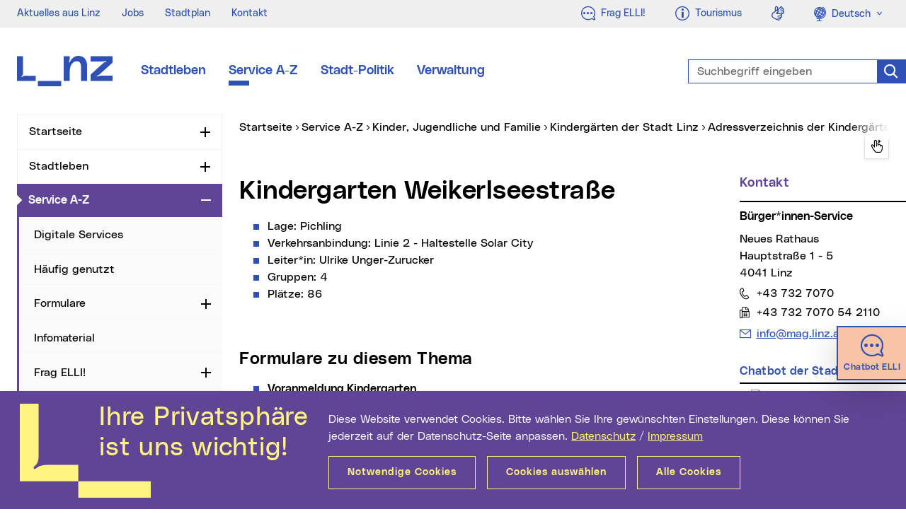

--- FILE ---
content_type: text/html; charset=UTF-8
request_url: https://www.linz.at/serviceguide/viewchapter.php?chapter_id=122528
body_size: 17709
content:
<!DOCTYPE html>
<html class="no-js" lang="de">
<head prefix="og: http://ogp.me/ns#">
    <meta charset="utf-8" />
    <meta http-equiv="x-ua-compatible" content="IE=edge" />
    <meta name="pageid" value="98239" />
    <meta name="viewport" content="width=device-width, initial-scale=1.0, minimum-scale=1.0" />
    <meta name="robots" content="index,follow,noodp" />
    <meta name="author" content="Stadt Linz" />    
    <meta name="keywords" content="BürgerInnen-Service,Service A-Z,Stadt Linz,Service,Kindergarten Weikerlseestraße" />
    <meta name="description" content="Bürger*innen-Service Stadt Linz - Service A-Z - Kindergarten Weikerlseestraße" />
    <meta name="category" content="Service" />
    <meta name="rating" content="0" />
    <meta property="og:locale" content="de_AT" />
    <meta property="og:title" content="Kindergarten Weikerlseestraße" />
    <meta property="og:type" content="website" />
    <meta property="og:url" content="https://www.linz.at/serviceguide/viewchapter.php?chapter_id=122528" />
        <meta property="og:description" content="Bürger*innen-Service Stadt Linz - Service A-Z - Kindergarten Weikerlseestraße" />
    <meta property="og:site_name" content="Stadt Linz" />
    <meta name="twitter:card" content="summary" />
    <meta name="twitter:site" content="@StadtLinz" />
    <meta name="twitter:title" content="Kindergarten Weikerlseestraße" />
    <meta name="twitter:description" content="Bürger*innen-Service Stadt Linz - Service A-Z - Kindergarten Weikerlseestraße" />
        <title>Kindergarten Weikerlseestraße | Stadt Linz</title>
    <link rel="stylesheet" href="/css/compile.min_2022.css?v20240917" type="text/css" />
        
</head>
<body>
    <div class="mainframe mx-auto">
        <div id="skip" class="container skip d-print-none">
            <div class="row">
                <div class="col">
                    <ul class="list-inline mb-0 position-absolute">
                        <li>
                            <a class="btn btn-skip text-white text-nowrap mt-2 shadow position-absolute" href="#leftnav">Zur Navigation</a>
                        </li>
                        <li>
                            <a class="btn btn-skip text-white text-nowrap mt-2 shadow position-absolute" href="#maincon-content">Zum Inhalt</a>
                        </li>
                        <li>
                            <a class="btn btn-skip text-white text-nowrap mt-2 shadow position-absolute" href="#searchText" rel="search">Zur Suche</a>
                        </li>
                    </ul>
                </div>
            </div>
        </div>
        <section class="topsection position-relative">
            <aside id="topbar" class="topbar bg-info d-print-none">
    <div class="pl-4 pr-2 pr-xl-0 h-100">
        <div class="row justify-content-between mr-0">
            <div class="col-auto d-flex align-items-center">
                                <ul class="topbar__menu list-inline font-weight-slim font-sm mb-0 d-none d-lg-inline-flex">
                    <li>    <a href="/aktuelles.php" class="text-secondary">Aktuelles aus Linz</a>
</li>
<li>    <a href="/verwaltung/jobs.php" class="text-secondary">Jobs</a>
</li>
<li>    <a href="/stadtentwicklung/stadtplan.php" class="text-secondary">Stadtplan</a>
</li>
<li>    <a href="/kontakt.php" class="text-secondary">Kontakt</a>
</li>
                </ul>
                            </div>
            <div class="col-auto d-flex text-right">
                <div class="topbar__btn  d-inline-block">
                    <a class="btn text-secondary font-weight-neutral letter-spacing-normal" href="https://ki.linz.at/?mtm_campaign=chatbot&mtm_source=metanavigation&mtm_medium=website&mtm_content=icon-link">
                        <span class="fli fl-chat font-lg align-middle" aria-hidden="true"></span>
                        <span class="float-right ml-2 d-none d-lg-block">
                            Frag ELLI!
                        </span>
                    </a>
                </div>
                <span class="topbar__btn __phone d-inline-block d-lg-none">
                    <a class="btn text-secondary font-weight-neutral letter-spacing-normal" href="tel:00437327070">
                        <span class="fli fl-phone font-lg align-middle" aria-hidden="true" title="Telefon"></span>
                        <span class="sr-only">Telefon</span>
                    </a>
                </span>
                <span class="topbar__btn __mail d-inline-block d-lg-none">
                    <a class="btn text-secondary font-weight-neutral letter-spacing-normal" href="mailto:info@mag.linz.at">
                        <span class="fli fl-envelope font-lg align-middle" aria-hidden="true" title="E-Mail"></span>
                        <span class="sr-only">E-Mail</span>
                    </a>
                </span>
                <div class="topbar__btn d-inline-block">
                    <a class="btn text-secondary font-weight-neutral letter-spacing-normal" href="https://www.linztourismus.at/" target="_blank" title="Externe Webseite (neues Fenster): Linz Tourismus">
                        <span class="fli fl-info font-lg align-middle" aria-hidden="true"></span>
                        <span class="float-right ml-2 d-none d-lg-block">
                            Tourismus
                        </span>
                    </a>
                </div>
                <span class="topbar__btn d-none d-md-inline-block">
                    <a class="btn text-secondary font-weight-neutral letter-spacing-normal" href="https://www.linz.at/gebaerdensprache.php?mtm_campaign=header_neu&mtm_source=header&mtm_medium=website&mtm_content=icon">
                        <span class="fli fl-american-sign-language-interpreting font-lg align-middle" aria-hidden="true" title="Geb&auml;rdensprache"></span>
                        <span class="sr-only">Geb&auml;rdensprache</span>
                    </a>
                </span>
                                <div class="topbar__btn d-none d-sm-inline-block">
                    <span class="sr-only">Sprachauswahl</span>
                    <div class="dropdown">
                        <a class="btn text-secondary font-weight-neutral letter-spacing-normal dropdown-toggle" href="#" role="button" id="languageswitch1" data-toggle="dropdown" aria-haspopup="true" aria-expanded="false">
                            <span class="fli fl-globus font-lg align-middle" aria-hidden="true"></span>
                            <span class="ml-1">Deutsch</span>
                        </a>
                        <div class="dropdown-menu dropdown-menu-left text-primary font-sm border-0 mt-0 py-0 w-100" aria-labelledby="languageswitch1">
                            <a class="dropdown-item bg-info p-2" href="/english/8.php">
                                <span class="fli fl-globus font-lg align-middle opacity-0" aria-hidden="true"></span>
                                <span class="ml-1 ml-lg-3">English</span>
                            </a>
                        </div>
                    </div>
                </div>
                            </div>
        </div>
    </div>
</aside>
            <header id="header" class="header bg-white py-4 py-lg-5 py-xl-6 js-header" data-target=".topsection">
                <div class="container">
                    <div class="header__con row justify-content-between justify-content-lg-start align-items-center">
                                                <div class="col-auto col-md-2 col-lg-auto">
                            <a href="/index.php" class="d-flex d-print-none">
                                <svg class="header__logo" fill="#2F51B6" width="135px" height="43px" viewBox="0 0 135 43" version="1.1" aria-labelledby="logoTitle" role="img" xmlns="http://www.w3.org/2000/svg" xmlns:xlink="http://www.w3.org/1999/xlink" xml:space="preserve">
                                    <title id="logoTitle">Startseite</title>
                                    <path d="M62.6,35.6V43h-33v-7.4H62.6z M86.5,0c-4.1,0-7.3,2.2-9.4,4.8c-1.1,1.4-1.9,2.7-2.4,3.8c-0.2,0.4-0.5,0.8-1,0.6
                                        c-0.5-0.2-0.3-0.7-0.2-1.1c0.6-1.3,1.1-3,1.1-4.7c0-0.2,0-0.5,0-0.8V0.5h-8.5v35h8.5V21.3c0-8.1,4.5-13.6,9.5-13.6
                                        c4.5,0,6.5,2.2,6.5,10.1v17.8h8.5V14.9C99.2,4.9,94.2,0,86.5,0z M14,28.1c-1.2,0-2.1,0-2.9,0.1c-1.7,0.2-2.6,0.7-3.6,1.4
                                        c-0.3,0.3-0.8,0.5-1.1,0.2c-0.3-0.4,0-0.8,0.3-1.1c1.1-1,1.5-1.6,1.8-3.4c0-0.4,0.1-0.8,0.1-1.4V0.5H0v27.6v3.3v4.2h26.6v-7.4H14z
                                            M113.9,29c-0.4,0.1-0.9,0.3-1.1-0.2c-0.2-0.5,0.3-0.8,0.7-0.9c1.3-0.5,2.9-1.3,4.1-2.5L135,9.6v-9h-31V8h16.9c1.7,0,3-0.5,4.2-0.9
                                        c0.4-0.1,0.9-0.3,1.1,0.2c0.2,0.5-0.3,0.8-0.7,0.9c-1.3,0.5-2.9,1.3-4.1,2.5L104,26.5v9h31v-7.4h-16.9
                                        C116.4,28.1,115.1,28.6,113.9,29z"/>
                                </svg>
                            </a>                            
                        </div>
                        <div class="col-auto col-lg-6 col-xl-7">
                            <nav id="mainnav" class="mainnav d-none d-md-flex d-print-none">
                                                                <ul class="mainnav__list d-flex list-unstyled mb-0">
                                    <li><a class="mainnav__link font-md d-block position-absolute-after mx-2 mx-xl-3" title="Stadtleben" href="/leben/index.php">Stadtleben</a></li>
<li><a class="mainnav__link font-md d-block position-absolute-after mx-2 mx-xl-3 active" title="Service A-Z" href="/serviceguide/viewchapter.php">Service A-Z</a></li>
<li><a class="mainnav__link font-md d-block position-absolute-after mx-2 mx-xl-3" title="Stadt-Politik" href="/politik/index.php">Stadt-Politik</a></li>
<li><a class="mainnav__link font-md d-block position-absolute-after mx-2 mx-xl-3" title="Verwaltung" href="/verwaltung/index.php">Verwaltung</a></li>
                                </ul>
                                                            </nav>
                        </div>
                                                <div class="col-auto d-lg-none">
                            <div class="header__m d-print-none">
                                <div class="header__msearch float-left">
                                    <a class="header__msearchlink color-black d-block nounderline js-header-msearch" href="#">
                                        <span class="header__msearchicon fli fl-search" aria-hidden="true"></span>
                                        <span class="sr-only">Suche</span>
                                    </a>
                                </div>
                                <div class="mobilenav float-left ml-4">
                                    <a class="mobilenav__link text-purple d-block nounderline js-header-mnav" href="#" data-parent=".mainframe">
                                        <span class="mobilenav__icon"></span>
                                        <span class="sr-only">Navigation</span>
                                    </a>
                                </div>
                            </div>
                        </div>
                        <div class="col-12 col-lg-4 col-xl-3 position-lg-absolute right-0 pr-lg-0">
                            <form id="header__search" class="header__search mt-4 mt-lg-0 d-print-none typeahead__container" action="/suche/index.php" method="get">
                                <div class="typeahead__field">
                                    <div class="typeahead__query form-feedback">
                                        <label class="sr-only" for="searchText">Suchbegriff eingeben</label>
                                        <input id="searchText" class="form-control header__searchinput header__searchinput-blue h-100 js-typeahead" type="search" name="q" placeholder="Suchbegriff eingeben" autocomplete="off" data-suggest="/suche/suche.php" />
                                        <button class="form-control-icon search-icon-blue cursor-pointer nounderline border-0" type="submit" value="Suchen">
                                            <span class="fli fl-search font-lg" aria-hidden="true"></span>
                                            <span class="sr-only">Suche</span>
                                        </button>
                                    </div>
                                </div>
                            </form>
                        </div>
                    </div>
                </div>
            </header>
        </section>
        

        <div id="content" class="content overflow-hidden ">
            <div class="container">
                <div class="row d-print-block">
                    <div class="col-12 col-lg-3 leftcon d-print-none">
                        <nav id="leftnav" class="leftnav lineheight-small overflow-hidden mb-5 js-leftnav" data-storage="webnav-CF19B77BD1144A82B234605C1AE17046-de" data-url="/websitenavigation.json">
                                                        <ul id="leftnav__con" class="nav overflow-hidden">
                                <li id="lnav-c0b6fcae-3600-4879-89ad-f2482e6b11ba" class="nav-li">
<div class="nav-item">
<a class="nav-link" href="/index.php">Startseite</a>
<button type="button" class="nav-toggle" id="leftnavButton-0" data-toggle="collapse" data-target="#leftnavUl-1" aria-expanded="false" aria-controls="leftnavButton-0">
<span class="icon-plusminus">
<span class="sr-only js-leftnav-toggletxt" data-toggle="Zuklappen">Aufklappen</span>
</span>
</button>
</div>
</li>
<li id="lnav-fff66077-9438-4bb1-8d38-7c2298a8d020" class="nav-li">
<div class="nav-item">
<a class="nav-link" href="/leben/index.php">Stadtleben</a>
<button type="button" class="nav-toggle" id="leftnavButton-1" data-toggle="collapse" data-target="#leftnavUl-2" aria-expanded="false" aria-controls="leftnavButton-1">
<span class="icon-plusminus">
<span class="sr-only js-leftnav-toggletxt" data-toggle="Zuklappen">Aufklappen</span>
</span>
</button>
</div>
</li>
<li id="lnav-c7eec8b2-d43b-49f2-970e-7a97203d18e4" class="nav-li active">
<div class="nav-item active">
<a class="nav-link active current" href="/serviceguide/viewchapter.php">Service A-Z <span class="sr-only">(aktueller Menüpunkt)</span>
</a>
<button type="button" class="nav-toggle" id="leftnavButton-2" data-toggle="collapse" data-target="#leftnavUl-3" aria-expanded="true" aria-controls="leftnavButton-2">
<span class="icon-plusminus">
<span class="sr-only js-leftnav-toggletxt" data-toggle="Aufklappen">Zuklappen</span>
</span>
</button>
</div>
<ul class="nav collapse show" id="leftnavUl-3" aria-labelledby="leftnavButton-2">
<li id="lnav-0a5fe8bb-0069-424a-ba06-a4b8c58413ba" class="nav-li">
<div class="nav-item">
<a class="nav-link" href="https://www.linz.at/serviceguide/viewchapter.php?chapter_id=123374" target="_blank">Digitale Services</a>
</div>
</li>
<li id="lnav-a3547183-a6f1-4dd8-940e-3c4e90a201c4" class="nav-li">
<div class="nav-item">
<a class="nav-link" href="/service/haeufiggenutzt.php">H&auml;ufig genutzt</a>
</div>
</li>
<li id="lnav-4f04d9e2-5f6a-45b5-85c0-2a443f931027" class="nav-li">
<div class="nav-item">
<a class="nav-link" href="/Serviceguide/viewForms.php">Formulare</a>
<button type="button" class="nav-toggle" id="leftnavButton-5" data-toggle="collapse" data-target="#leftnavUl-6" aria-expanded="false" aria-controls="leftnavButton-5">
<span class="icon-plusminus">
<span class="sr-only js-leftnav-toggletxt" data-toggle="Zuklappen">Aufklappen</span>
</span>
</button>
</div>
</li>
<li id="lnav-412040db-fb6b-481f-b5c4-2b5508c1cec6" class="nav-li">
<div class="nav-item">
<a class="nav-link" href="/serviceguide/viewbrochures.php">Infomaterial</a>
</div>
</li>
<li id="lnav-7b5226a4-c815-44b9-b784-35d6840bf2e6" class="nav-li">
<div class="nav-item">
<a class="nav-link" href="https://ki.linz.at/?mtm_campaign=chatbot&mtm_source=navigation-service&mtm_medium=website&mtm_content=navigation" target="_blank">Frag ELLI!</a>
<button type="button" class="nav-toggle" id="leftnavButton-7" data-toggle="collapse" data-target="#leftnavUl-8" aria-expanded="false" aria-controls="leftnavButton-7">
<span class="icon-plusminus">
<span class="sr-only js-leftnav-toggletxt" data-toggle="Zuklappen">Aufklappen</span>
</span>
</button>
</div>
</li>
<li id="lnav-fa3ac165-9475-4eed-890d-2309321515d7" class="nav-li">
<div class="nav-item">
<a class="nav-link" href="/service/schauauflinz.php">Schau auf Linz</a>
<button type="button" class="nav-toggle" id="leftnavButton-8" data-toggle="collapse" data-target="#leftnavUl-9" aria-expanded="false" aria-controls="leftnavButton-8">
<span class="icon-plusminus">
<span class="sr-only js-leftnav-toggletxt" data-toggle="Zuklappen">Aufklappen</span>
</span>
</button>
</div>
</li>
<li id="lnav-7a0a8cfb-3efb-4ee9-9166-2364f0e8c48f" class="nav-li">
<div class="nav-item">
<a class="nav-link" href="/service/448.php">Service Center</a>
<button type="button" class="nav-toggle" id="leftnavButton-9" data-toggle="collapse" data-target="#leftnavUl-10" aria-expanded="false" aria-controls="leftnavButton-9">
<span class="icon-plusminus">
<span class="sr-only js-leftnav-toggletxt" data-toggle="Zuklappen">Aufklappen</span>
</span>
</button>
</div>
</li>
<li id="lnav-10409bbd-c0d2-408d-9c9d-efc26580bea6" class="nav-li">
<div class="nav-item">
<a class="nav-link" href="/verwaltung/oeffnungszeiten.php">&Ouml;ffnungszeiten aller Gesch&auml;ftsbereiche</a>
</div>
</li>
<li id="lnav-1ac117be-c984-4b1d-a65f-bf6537514a25" class="nav-li">
<div class="nav-item">
<a class="nav-link" href="/service/113543.php">Terminvereinbarung</a>
</div>
</li>
</ul>
</li>
<li id="lnav-2bd8714c-6b61-4ad0-9176-ae6463dccd0a" class="nav-li">
<div class="nav-item">
<a class="nav-link" href="/politik/index.php">Stadt-Politik</a>
<button type="button" class="nav-toggle" id="leftnavButton-13" data-toggle="collapse" data-target="#leftnavUl-14" aria-expanded="false" aria-controls="leftnavButton-13">
<span class="icon-plusminus">
<span class="sr-only js-leftnav-toggletxt" data-toggle="Zuklappen">Aufklappen</span>
</span>
</button>
</div>
</li>
<li id="lnav-829007cd-4dbd-4afc-ad80-3cae421dda3d" class="nav-li">
<div class="nav-item">
<a class="nav-link" href="/verwaltung/index.php">Verwaltung</a>
<button type="button" class="nav-toggle" id="leftnavButton-14" data-toggle="collapse" data-target="#leftnavUl-15" aria-expanded="false" aria-controls="leftnavButton-14">
<span class="icon-plusminus">
<span class="sr-only js-leftnav-toggletxt" data-toggle="Zuklappen">Aufklappen</span>
</span>
</button>
</div>
</li>
                            </ul>
                                                        <div class="leftnav-subcon d-md-none">
    <div class="row justify-content-between">
        <div class="col">
                        <div class="topbar__btn align-top d-inline-block d-sm-none">
                <span class="sr-only">Sprachauswahl</span>
                <div class="dropup h-100">
                    <a class="btn btn-link font-weight-neutral dropdown-toggle h-100" href="#" role="button" id="languageswitchTop" data-toggle="dropdown" aria-haspopup="true" aria-expanded="false">
                        Deutsch
                    </a>
                    <div class="dropdown-menu dropdown-menu-right text-primary font-sm" aria-labelledby="languageswitchTop">
                        <a class="dropdown-item" href="/english/8.php">English</a>
                    </div>
                </div>
            </div>
                        <span class="topbar__icon ml-2 d-inline-block">
                <a class="nounderline" href="https://www.linz.at/gebaerdensprache.php?mtm_campaign=header_neu&mtm_source=header&mtm_medium=website&mtm_content=icon">
                    <span class="fli fl-american-sign-language-interpreting font-lg" aria-hidden="true" title="Geb&auml;rdensprache"></span>
                    <span class="sr-only">Geb&auml;rdensprache</span>
                </a>
            </span>
        </div>
    </div>
</div>

                        </nav>
                    </div>
                    <main id="maincon" class="col-12 col-lg-9 col-print-12 mb-5 maincon js-maincon">
                                                <nav id="breadnav" class="breadnav pb-1 pb-lg-2">
                            <div class="breadnav__con overflow-hidden mb-2 position-relative">
                                <span class="sr-only">Sie sind hier:</span>
                                <ul class="breadnav__lst list-inline js-breadcrumb" data-parent=".breadnav__con" itemscope itemtype="http://schema.org/BreadcrumbList">
                                    <li class="position-relative position-absolute-before" itemprop="itemListElement" itemscope itemtype="http://schema.org/ListItem">
                                        <a href="/index.php" itemprop="item">
                                            <span itemprop="name">Startseite</span>
                                            <meta itemprop="position" content="1" />
                                        </a>
                                    </li>
                                    <li class="position-relative position-absolute-before ml-2" itemprop="itemListElement" itemscope itemtype="http://schema.org/ListItem">
<a class="" href="/serviceguide/viewchapter.php" itemprop="item">
<span itemprop="name">Service A-Z</span>
<meta itemprop="position" content="2" />
</a>
</li>
<li class="position-relative position-absolute-before ml-2" itemprop="itemListElement" itemscope itemtype="http://schema.org/ListItem">
<a class="" href="/serviceguide/viewchapter.php?chapter_id=121380" itemprop="item">
<span itemprop="name">Kinder, Jugendliche und Familie</span>
<meta itemprop="position" content="3" />
</a>
</li>
<li class="position-relative position-absolute-before ml-2" itemprop="itemListElement" itemscope itemtype="http://schema.org/ListItem">
<a class="" href="/serviceguide/viewchapter.php?chapter_id=121710" itemprop="item">
<span itemprop="name">Kindergärten der Stadt Linz</span>
<meta itemprop="position" content="4" />
</a>
</li>
<li class="position-relative position-absolute-before ml-2" itemprop="itemListElement" itemscope itemtype="http://schema.org/ListItem">
<a class="" href="/serviceguide/viewchapter.php?chapter_id=122062" itemprop="item">
<span itemprop="name">Adressverzeichnis der Kindergärten</span>
<meta itemprop="position" content="5" />
</a>
</li>
<li class="position-relative position-absolute-before ml-2" itemprop="itemListElement" itemscope itemtype="http://schema.org/ListItem">
<a class="current" href="/serviceguide/viewchapter.php?chapter_id=122528" itemprop="item">
<span itemprop="name">Kindergarten Weikerlseestraße</span>
<span class="sr-only">(aktueller Menüpunkt)</span><meta itemprop="position" content="6" />
</a>
</li>
                                </ul>
                            </div>
                        </nav>                        
                                                <div id="maincon-content" class="row d-print-block ki-crawl">
<div class="col-12 col-md-9 col-print-12">
<section><div class="content-txt content-hspace ki-crawl"><h1>Kindergarten Weikerlseestraße</h1><ul>
<li>Lage: Pichling</li>
<li>Verkehrsanbindung: Linie 2 - Haltestelle Solar City</li>
<li>Leiter*in: Ulrike Unger-Zurucker</li>
<li>Gruppen: 4</li>
<li>Pl&auml;tze: 86</li>
</ul>
<p>&nbsp;</p>	<h2><a name="formulare" style="text-decoration:none;">Formulare zu diesem Thema</a></h2>

	<ul>
	
		
			<li>
			
				<strong>Voranmeldung Kindergarten</strong>
			
				
					<ul class="linkliste">

						
							<li>
								<a class="link_government" target="_blank" title="Link auf Online-Formular (neues Fenster)" href="/serviceguide/form.php?id=8753">
									Online-Formular (Deutsch) 
									<span class="text_ausblenden"> (neues Fenster)</span>
								</a>
							</li>

						
							<li>
								<a class="link_government" target="_blank" title="Link auf Online-Formular (neues Fenster)" href="/serviceguide/form.php?id=9909">
									Online-Formular (Englisch) 
									<span class="text_ausblenden"> (neues Fenster)</span>
								</a>
							</li>

						
					</ul>

				
			</li>
			
							
	</ul>
</div><div class="ki-nocrawl">

<link rel="stylesheet" href="./css/ol.ol.v4.5.6.css" type="text/css" />
<link rel="stylesheet" href="./css/ol.layerswitcher.v3.0.0.css" />
<script src="./js/ol.ol.v4.6.5.js"></script>
<script src="./js/ol.layerswitcher.v3.0.0.js"></script>


<script src="https://cdnjs.cloudflare.com/ajax/libs/proj4js/2.5.0/proj4.js"></script>


<h2><a name="kontakte"><span class="sr-only">Kontakte</span></a></h2>

<div class="basemap row mb-4 js-map mt-6">
    <div class="col-12">
                
        <a class="sr-only" href="#headingOne">Karte &uuml;berspringen</a>
        <div id="map" class="map"></div>
        <div id="popup" class="ol-popup">
            <a href="#" id="popup-closer" class="ol-popup-closer" title="Schlie&szlig;en"></a>
            <div id="popup-content"></div>
        </div>
    </div>

    <div class="accordion col-12 text-right">
        <button class="accordion__btn btn btn-link position-relative" id="headingOne" data-toggle="collapse" data-target="#collapseOne" aria-expanded="true" aria-controls="collapseOne">
            <span class="accordion__hdl lineheight-small">
                <span class="collapsed-hidden">Details ausblenden</span>
                <span class="collapsed-visible">Details einblenden</span>
            </span>
            <span class="accordion__arrow icon-plusminus position-absolute" aria-hidden="true"></span>
        </button>
    </div>
    <div class="col-12 collapse show" id="collapseOne" aria-labelledby="headingOne">
        <ul class="row list-unstyled">
		

		


		
		<!-- OEFFNUNGSZEITEN WEIHNACHTEN VORSICHT noch alter STYLE -->
				<!-- ENDE OEFFNUNGSZEITEN WEIHNACHTEN -->  
		
		
			
			
			<li id="institution-1" class="col-12 col-xl-6 js-map-item" data-lat="" data-lon="" data-name="Kindergarten Weikerlseestraße" data-address="Weikerlseestraße 37<br />4030 Linz">
				<div id="mapid-0" class="teaser__con h-100 mb-4">
					<div class="teaser__content teaser__content--serv h-100 border-top border-primary pt-3 position-relative">
						<span class="teaser__hdl h3 lineheight-small mb-2 d-block">
							Kindergarten Weikerlseestraße						</span>
						<div class="teaser__txt content-txt">
							<p>
								<span class="d-table">
									
																			<span class="d-table-row">
											<span class="fli fl-map-marker d-table-cell pr-2" aria-hidden="true"></span>
											<span class="font-weight-light d-table-cell"> Weikerlseestraße 37, 4030 Linz</span>
										</span>
																				
											
											 
											
																			<span class="d-table-row">
											<span class="fli fl-phone d-table-cell pr-2" aria-hidden="true"></span> 
											<span class="font-weight-light d-table-cell"> +43 732 320782</span>
										</span>
																	
								
																		
								</span>
									
																	<span class="d-block">
										<a class="link-mail text-break" href="mailto:kindergarten.weikerlseestrasse@mag.linz.at">
											<span class="sr-only">E-Mail Adresse:</span>
											kindergarten.weikerlseestrasse@mag.linz.at										</a>
									</span>
															</p>
							
							
							<div class="link-lst">
								                    
																	<a id="institution_openfeature_link-1" href="" class="link_lokal text-break d-inline-block">
										Auf der Karte anzeigen                    
									</a>
																	<!--<a class="link_extern text-break d-inline-block" href="https://www.google.com/maps/dir/?api=1&destination=48.259236849763,14.363401667022" target="_blank" title="Link zu Google Maps (neues Fenster)">
										Route anzeigen                    
									</a>-->
								<strong class="d-block mt-3 mb-2">Route anzeigen</strong>
								<ul class="list-unstyled list-inline">
									<li>
										<a class="fli fl-gehen font-xl mr-3 ml-2 nounderline" href="https://www.google.com/maps/dir/?api=1&destination=48.259236849763,14.363401667022&travelmode=walking" target="_blank" title="Route anzeigen für Fußgänger (neues Fenster)">
											<span class="sr-only">Route anzeigen für Fußgänger</span>
										</a>
									</li>
									<li>
										<a class="fli fl-fahrrad font-xl mr-4 nounderline" href="https://www.google.com/maps/dir/?api=1&destination=48.259236849763,14.363401667022&travelmode=bicycling" target="_blank" title="Route anzeigen für Radfahrer (neues Fenster)">
											<span class="sr-only">Route anzeigen für Radfahrer</span>
										</a>
									</li>
									<li>
										<a class="fli fl-bus font-xl mr-4 nounderline" href="https://www.google.com/maps/dir/?api=1&destination=48.259236849763,14.363401667022&travelmode=transit" target="_blank" title="Route anzeigen für öffentliche Verkehrsmittel (neues Fenster)">
											<span class="sr-only">Route anzeigen für öffentliche Verkehrsmittel</span>
										</a>
									</li>
									<li>
										<a class="fli fl-auto font-xl nounderline" href="https://www.google.com/maps/dir/?api=1&destination=48.259236849763,14.363401667022&travelmode=driving" target="_blank" title="Route anzeigen für motorisierten Individualverkehr (neues Fenster)">
											<span class="sr-only">Route anzeigen für motorisierten Individualverkehr</span>
										</a>
									</li>
								</ul>
															</div>
							
														
							
															<br>
								 Montag bis Freitag 6.30 bis 17 Uhr								<br />
														
						</div>
					</div>
				</div>
			</li><!--.col:end-->


						<script>
			
			//Projektion definieren, mit welcher die Koordinaten in der Datenbank gespeichert wurden
			proj4.defs("EPSG:31255","+proj=tmerc +lat_0=0 +lon_0=13.33333333333333 +k=1 +x_0=0      +y_0=-5000000 +ellps=bessel +towgs84=577.326,90.129,463.919,5.137,1.474,5.297,2.4232 +units=m +no_defs");
			
			//Variabeln aus der Datenbank JS-Variablen für Konvertierung zuweisen
			var lon = 76542;
			var lat = 347285;
			
			//Projektionskonvertierung in WGS84 mit Hilfe von proj4.js
			var coord = proj4("EPSG:31255").inverse([lon,lat]);
			
			//Befüllen der Koordinaten 
			var institution = document.getElementById("institution-1");
			institution.dataset["lat"] = coord[1]; 
			institution.dataset["lon"] = coord[0]; 
			
			//Open Feature Link setzen
			var inst_link = document.getElementById("institution_openfeature_link-1");
			inst_link.href="javascript:openFeature(" + 0 + "," + coord[0]  + "," + coord[1] + ");";
			
			</script>
			
				
		
		<!-- CORONAVIRUS INFO DEAKTVIERT SEIT APRIL 2023 -->
		<!--<li class="col-12 col-xl-6">
				<div id="mapid-0" class="teaser__con h-100 mb-4">
					<div class="teaser__content teaser__content--serv h-100 border-top border-primary pt-3 position-relative" style="border-top: 5px solid #2f51b6 !important;">
						<span class="teaser__hdl h3 lineheight-small mb-2 d-block">
							Informationen zum Coronavirus
						</span>
						<div class="teaser__txt content-txt">
							<!-- p>Als Maßnahmen zur Eindämmung des Coronavirus werden die städtischen Services eingeschränkt. Der <strong>KundInnenverkehr ist derzeit nur mit Terminvereinbarung, telefonisch oder digital möglich</strong>. Die Informationen im Service A-Z beziehen sich auf den Normalbetrieb, es gibt eine zentrale Übersicht der Erreichbarkeiten.</p -->
							<!--<div class="link-lst">
								<a href="/coronavirus.php#erreichbarkeiten">Mehr dazu</a>
							</div>															
						</div>
					</div>
				</div>
		</li>-->
		<!-- CORONA VIRUS INFO ENDE -->
		
		<!-- SICHERHEITSKONTROLLEN NEUES RATHAUS -->
				<!-- ENDE SICHERHEITSKONTROLLEN NEUES RATHAUS -->
		

        </ul>
    </div>
</div>


<script type="text/javascript">
    //var capabilitiesUrl = 'https://www.basemap.at/wmts/1.0.0/WMTSCapabilities.xml';
	var capabilitiesUrl = 'https://mapsneu.wien.gv.at/basemapneu/1.0.0/WMTSCapabilities.xml';

    // HiDPI support: * Use 'bmaphidpi' layer (pixel ratio 2) for device pixel ratio > 1 * Use 'geolandbasemap' layer (pixel ratio 1) for device pixel ratio == 1
    var hiDPI = ol.has.DEVICE_PIXEL_RATIO > 1;
	var layer = hiDPI ? 'bmaphidpi' : 'geolandbasemap';
    // var layer = hiDPI ? 'bmaphidpi' : 'bmapgelaende';
	var tilePixelRatio = hiDPI ? 2 : 1;
    var map;    

    // Stuff for Icon/Marker
    var iconFeatures = [];
    var iconFeature;
    var mapItems = document.getElementsByClassName("js-map-item");
    for (var mapIndex = 0; mapIndex < mapItems.length; mapIndex++) {
        iconFeature = new ol.Feature({
            geometry: new ol.geom.Point(ol.proj.fromLonLat([parseFloat(mapItems[mapIndex].getAttribute("data-lon")), parseFloat(mapItems[mapIndex].getAttribute("data-lat"))])),
            
						name: '<div class="content-txt font-sm lineheight-small"><p><strong>' + mapItems[mapIndex].getAttribute("data-name") + '</strong>'+'<br />' + mapItems[mapIndex].getAttribute("data-address") + '</p><div class="link-lst"><a class="link_lokal" href="#mapid-' + mapIndex + '" onclick="scrollToElement(this);">Kontakt<span class="sr-only">: ' + mapItems[mapIndex].getAttribute("data-name") + '</span></a></div></div>'
			        });
        iconFeatures.push(iconFeature);
    }

    var iconStyle = new ol.style.Style({
        image: new ol.style.Icon(/** @type {olx.style.IconOptions} */({
            anchor: [0.5, 46],
            anchorXUnits: 'fraction',
            anchorYUnits: 'pixels',
            src: '/header_vb/mapPin.png'
        }))
    });

    var vectorSource = new ol.source.Vector({
        features: iconFeatures //add an array of features
    });
    var vectorLayer = new ol.layer.Vector({
        source: vectorSource,
        style: iconStyle
    });

    // Popup stuff - Elements that make up the popup.
    var container = document.getElementById('popup');
    var content = document.getElementById('popup-content');
    var closer = document.getElementById('popup-closer');
    // Create an overlay to anchor the popup to the map.
    var overlay = new ol.Overlay({
        element: container,
        autoPan: true,
        autoPanAnimation: {
            duration: 250
        },
        offset: [0, -45]
    });
    // Add a click handler to hide the popup.
    closer.onclick = function () {
        overlay.setPosition(undefined);
        closer.blur();
        return false;
    };

    var defaultsBasemap = {
        layer: layer,
        style: 'normal',
        matrixSet: 'google3857',
        tilePixelRatio: tilePixelRatio
    }
    var templatejpeg = "{Layer}/{Style}/{TileMatrixSet}/{TileMatrix}/{TileRow}/{TileCol}.jpeg";
    var defaultsOrthofoto = {
        urls: [
            "//mapsneu.wien.gv.at/basemap/" + templatejpeg
        ],
        layer: 'bmaporthofoto30cm',
        style: 'normal',
        matrixSet: 'google3857',
        tilePixelRatio: tilePixelRatio
    }
    var defaultOrthostreet = {
        layer: 'bmapoverlay',
        matrixSet: 'google3857',
        tilePixelRatio: tilePixelRatio
    }

    // basemap init
    fetch(capabilitiesUrl).then(function (response) {
        return response.text();
    }).then(function (text) {
        var result = new ol.format.WMTSCapabilities().read(text);
        var optionsBasemap = ol.source.WMTS.optionsFromCapabilities(result, defaultsBasemap);
        optionsBasemap.attributions = [
            new ol.Attribution({
                html: 'Datenquelle: <a href="https://www.basemap.at" target="_blank">basemap.at</a>'
            })
        ]
        var optionsOrthofoto = ol.source.WMTS.optionsFromCapabilities(result, defaultsOrthofoto);
        var optionsOrthostreet = ol.source.WMTS.optionsFromCapabilities(result, defaultOrthostreet);
        optionsOrthofoto.attributions = [
            new ol.Attribution({
                html: 'Datenquelle: <a href="https://www.basemap.at" target="_blank">basemap.at</a> (Orthofoto)'
            })
        ]

        // Create basemap layer
        var basemapLayer = new ol.layer.Tile({
            source: new ol.source.WMTS(optionsBasemap)
        });
        // Create orthofoto layer
        var baseorthoLayer = new ol.layer.Tile({
            source: new ol.source.WMTS(optionsOrthofoto)
        });
        var basestreetLayer = new ol.layer.Tile({
            source: new ol.source.WMTS(optionsOrthostreet)
        });
        // Create linz border layer
        var linzborderSource = new ol.source.Vector({
            projection: 'EPSG:3857',
            url: '/scripts/stadtgrenze.json',
            format: new ol.format.GeoJSON()
        });
        var linzborderLayer = new ol.layer.Vector({
            source: linzborderSource
        });  
        
        // Map init
        var layerSwitcher = new ol.control.LayerSwitcher({
            tipLabel: 'Auswahl Kartenmaterial'
        });
  
        map = new ol.Map({
            target: 'map',
            layers: [
                new ol.layer.Group({
                    title: 'Orthofoto',
                    combine: true,
                    type: 'base',
                    layers: [linzborderLayer, baseorthoLayer, basestreetLayer]
                }),
                new ol.layer.Group({
                    title: 'Stadtplan',
                    combine: true,
                    type: 'base',
                    layers: [basemapLayer, linzborderLayer]
                }),
                new ol.layer.Group({
                    title: 'Marker',
                    combine: true,                    
                    layers: [vectorLayer]
                })
            ],
            controls: ol.control.defaults({
                attributionOptions: {
                    collapsible: false
                }
            }).extend([layerSwitcher]),
            overlays: [overlay],
            view: new ol.View({
                center: ol.proj.fromLonLat([14.286928, 48.306083]),
                zoom: 16,
                minZoom: 11,
                maxZoom: 19
            })
        });

        map.getView().fit(vectorSource.getExtent(), { size: getSize(), minZoom: 11, maxZoom: 19 });
        map.getView().setZoom(map.getView().getZoom() - 1);

        // show popup on click
        map.on('click', function (evt) {
            var feature = map.forEachFeatureAtPixel(evt.pixel,
                function (feature) {
                    return feature;
                });
            if (feature) {
                var coordinates = feature.getGeometry().getCoordinates();

                content.innerHTML = feature.get('name');
                overlay.setPosition(coordinates);
            }
        });
    });

    function openFeature(indexval, lonval, latval) {
        var coordinates = iconFeatures[indexval].getGeometry().getCoordinates();

        content.innerHTML = iconFeatures[indexval].get('name');
        overlay.setPosition(coordinates);
        map.getView().setCenter(ol.proj.fromLonLat([lonval, latval]));
        scrollToPosition('#map');
    }
</script>

</div>
<div>		
		</div>
		</section>
		</div>
		
		<aside class="col-12 col-md-3 ki-nocrawl">
            <h2 class="sr-only">Weitere Informationen</h2>
            <div class="sidebox mb-5">
				<div id="id-96343" class="sidebox__head mb-2 pb-3 position-relative position-absolute-before">
					<h3 class="sidebox__hdl font-md mb-0 text-purple">
						Kontakt
					</h3>
				</div>
				<div class="sidebox__content">
					<div class="sidebox__txt content-txt">
						<p>
							<strong>B&uuml;rger*innen-Service</strong>
						</p>
						<p>
							Neues Rathaus<br />
							Hauptstraße 1 - 5<br>
							4041 Linz
						</p>
						<p class="lineheight-small">
							<a class="link-phone" href="tel:00437327070">
								<span class="sr-only">Telefon:</span>+43 732 7070
							</a>
						</p>
						<p class="lineheight-small">
							<span class="link-fax">
								<span class="sr-only">Fax:</span>+43 732 7070 54 2110
							</span>
						</p>
						<ul class="link-lst">
							<li>
								<a class="link-mail" href="mailto:info@mag.linz.at">
									<span class="sr-only">E-Mail Adresse:</span>info@mag.linz.at
								</a>
							</li>            
						</ul>
					</div>
				</div>
			</div><!--.sidebox:end-->


<div id="id-chatbot" class="sidebox mb-5">
    <div class="sidebox__head mb-2 pb-2 position-relative position-absolute-before">
        <h3 class="sidebox__hdl font-base mb-0 text-secondary">
            Chatbot der Stadt Linz
        </h3>
    </div>
    <div class="sidebox__content">
        <p><a href="https://ki.linz.at/" title="Frag ELLI, den Chatbot der Stadt Linz!"><img alt="ELLI sagt: Ich wei&szlig; &uuml;ber viele Themen Bescheid - Frag ELLI!" height="280" src="https://ki.linz.at/elli-serviceguide.svg" width="232" style="margin-left:1em;"/></a></p>
        
    </div>
</div><!--.sidebox:end-->

<div class="sidebox mb-5">
				<div id="id-96343" class="sidebox__head mb-2 pb-3 position-relative position-absolute-before">
					<h3 class="sidebox__hdl font-md mb-0 text-purple">
						Jetzt "Mein Postkorb" aktivieren!
					</h3>
				</div>
				<div class="sidebox__content">
					<div class="sidebox__txt content-txt">
						<p>
							Mit der ID Austria und der Aktivierung von “Mein Postkorb” erhalten Sie behördliche Schreiben (sogar RSa und RSb) elektronisch. Spart Zeit, Kosten und den Weg zur Post!
						</p>
						<ul class="link-lst">
							<li>
								<a class="link-intern" href="/serviceguide/viewchapter.php?chapter_id=123375">
									Mein Postkorb
								</a>
							</li>            
						</ul>
					</div>
				</div>
			</div><!--.sidebox:end-->


		</aside>		
		

                        </div>
                    </main>
                </div>
            </div>
        </div><!-- #content:end -->

        <!--[if lte IE 9]>
        <div id="browser-hint" class="browser-hint bg-yellow w-100 padding-top-medium padding-bottom-medium pos-fix d-print-none">
            <div class="container-fluid">
                <div class="row">
                    <div class="col-xs-12 col-middle display-tablecell float-none">
                        <div class="content-txt color-black">
                            Sie verwenden einen veralteten Browser mit Sicherheitsschwachstellen und k&#246;nnen nicht alle Funktionen dieser Webseite nutzen. <a href="https://www.browser-update.org/update.html" target="_blank">Hier</a> erfahren Sie, wie einfach Sie Ihren Browser aktualisieren k&#246;nnen.
                        </div>
                    </div>
                </div>
            </div>
        </div>
        <![endif]-->

        <div class="widget d-print-none js-widget" data-delay="15000" data-cookie="slNlWidget-idaustria" data-expire-close="1" data-expire-signin="30">
    <a href="#" class="widget-container hide-active position-fixed bg-orange text-center nounderline p-2 border border-secondary border-right-0 shadow-lg trans-all-medium d-block js-widget-open">
                <div class="d-block mb-1">
            <span class="widget-icon fli fl-chat font-sm text-secondary d-inline-block align-middle js-widget-icon" aria-hidden="true" style="font-size:2rem;"></span>
        </div>
        <h3 class="font-xs font-weight-bold lineheight-base text-secondary d-none d-md-block mb-0">Chatbot ELLI</h3>
    </a>
    <div class="widget-container show-active position-fixed bg-orange border border-secondary border-right-0 shadow-lg trans-all-medium">
        <div class="p-3">
            <div class="widget-close d-block position-absolute">
                <a href="#" class="widget-circle bg-secondary w-100 h-100 text-center nounderline p-1 rounded-circle d-table mx-auto js-widget-close">
                    <span class="sr-only">Close</span>
                    <span class="widget-close-x font-weight-bold color-white d-table-cell">&times;</span>
                </a>
            </div>
            <div class="font-md font-weight-bold text-secondary lineheight-small mb-3">ELLI, der Chatbot der Stadt!</div>
            
            <div class="content-txt _color-white font-weight-light font-sm">
                <img class="img-fluid float-left mr-2" width="70" src="/images/elli_70px.png" alt="" />
                <p>ELLI ist digital, hilfsbereit und immer zur Stelle, wenn Antworten auf Fragen ben&ouml;tigt werden.</p>
<!-- Test -->
            </div>
            
            <a href="https://ki.linz.at/?mtm_campaign=chatbot&mtm_source=widget&mtm_medium=website&mtm_content=widget" class="btn btn-secondary js-widget-close">Mehr Infos</a>
            
        </div>
    </div>
</div>

<footer id="footer" class="footer d-print-none js-footer">
    <h2 class="sr-only">Wichtige Links</h2>
        <div class="bg-info d-none d-sm-block pt-6 py-5">
        <div class="container">
                        <div class="row">
                <div class="col footer__sitemap">
                    <h3 class="font-md mb-4">Linz kompakt</h3>
                                        <ul class="col-lst list-unstyled font-sm lineheight-small mb-0">
                        <li>    <a href="https://jobs.linz.at/Jobs" title="Externe Website (neues Fenster): Stellenausschreibungen" target="_blank">Stellenausschreibungen</a>
</li>
<li>    <a href="/politik/96838.php">Linz in Zahlen</a>
</li>
<li>    <a href="/politik/6232.php">Gemeinderat</a>
</li>
<li>    <a href="/politik/6228.php">Stadtsenat</a>
</li>
<li>    <a href="/politik/6224.php">B&uuml;rgermeister</a>
</li>
                    </ul>
                </div>
                <div class="col footer__sitemap">
                    <h3 class="font-md mb-4">Wissenswertes</h3>
                    <ul class="col-lst list-unstyled font-sm lineheight-small mb-0">
                        <li>    <a href="/verwaltung/oeffnungszeiten.php">&Ouml;ffnungszeiten Magistrat</a>
</li>
<li>    <a href="/medienservice/7256.php">Amtsblatt</a>
</li>
<li>    <a href="/Amtstafel/index.php">Amtstafel</a>
</li>
<li>    <a href="/medienservice/linz-zum-mitnehmen.php">Linz zum Mitnehmen</a>
</li>
<li>    <a href="https://innovationshauptplatz.linz.at/" title="Externe Website (neues Fenster): Innovations-Hauptplatz Linz" target="_blank">Innovations-Hauptplatz Linz</a>
</li>
<li>    <a href="/stadtentwicklung/dashboard.php">City-Dashboard Linz</a>
</li>
                    </ul>
                </div>
                <div class="col footer__sitemap">
                    <h3 class="font-md mb-4">B&uuml;rger*innen-Service</h3>
                    <ul class="col-lst list-unstyled font-sm lineheight-small mb-0">
                        <li>    <a href="/serviceguide/viewchapter.php">Service A–Z</a>
</li>
<li>    <a href="https://www.linz.at/serviceguide/viewchapter.php?chapter_id=123374">Digitale Services</a>
</li>
<li>    <a href="/Serviceguide/viewForms.php">Formulare</a>
</li>
<li>    <a href="https://www.linz.at/serviceguide/viewchapter.php?chapter_id=123246">Reisepass &amp; Personalausweis</a>
</li>
<li>    <a href="/serviceguide/viewchapter.php?chapter_id=121790">Meldeservice</a>
</li>
<li>    <a href="/notfall.php">Notfall-Nummern</a>
</li>
                    </ul>
                                        
                </div>
            </div><!-- .row:end -->
        </div><!-- .container:end -->
    </div><!-- .footer-sitemap:end -->
            <div class="footer__misc bg-pink py-3 py-sm-6">
        <div class="container">
            <div class="row align-items-start py-2">
                <div class="col-12 col-md-6 col-lg-4 mb-6 mb-lg-0">
                    
                                        <div class="font-md mb-3 mb-md-5">
                        <a href="/socialmedia.php" class="nounderline">Social Media</a>
                    </div>
                                        <div class="d-flex">
                        <ul class="d-grid grid-gap-4 grid-template-5 justify-items-center list-unstyled mb-0">
                                                        <li>    <a class="d-inline-flex nounderline" href="https://www.instagram.com/stadtlinz/" target="_blank" title="Link auf Instagram (neues Fenster)">
        <span class="footer__icon--lg fli fl-instagram" aria-hidden="true" title="Instagram"></span>
        <span class="sr-only">Instagram</span>
    </a>
</li>
<li>    <a class="d-inline-flex nounderline" href="https://www.tiktok.com/@stadtlinz" target="_blank" title="Link auf TikTok (neues Fenster)">
        <span class="footer__icon--lg fli fl-tiktok" aria-hidden="true" title="TikTok"></span>
        <span class="sr-only">TikTok</span>
    </a>
</li>
<li>    <a class="d-inline-flex nounderline" href="https://www.facebook.com/stadtlinz" target="_blank" title="Link auf Facebook (neues Fenster)">
        <span class="footer__icon--lg fli fl-fb" aria-hidden="true" title="Facebook"></span>
        <span class="sr-only">Facebook</span>
    </a>
</li>
<li>    <a class="d-inline-flex nounderline" href="https://www.youtube.com/user/StadtLinz" target="_blank" title="Link auf YouTube (neues Fenster)">
        <span class="footer__icon--lg fli fl-youtube" aria-hidden="true" title="YouTube"></span>
        <span class="sr-only">YouTube</span>
    </a>
</li>
<li>    <a class="d-inline-flex nounderline" href="https://www.linkedin.com/company/city-of-linz/" target="_blank" title="Link auf LinkedIn (neues Fenster)">
        <span class="footer__icon--lg fli fl-linkedin" aria-hidden="true" title="LinkedIn"></span>
        <span class="sr-only">LinkedIn</span>
    </a>
</li>
                                                    </ul>
                    </div>
                </div><!-- .col:end -->
                <div class="col-12 col-md-6 col-lg-4 mb-6 mb-lg-0">
                    
                                        <div class="font-md mb-3 mb-md-5">
                        <a href="/webangebote.php" class="nounderline">Digitales Linz</a>
                    </div>
                                        <ul class="d-flex flex-column list-unstyled mb-0">
                        <li class="mb-4">
                            
                                                        <a class="d-inline-flex flex-row align-items-center nounderline" href="https://www.linztermine.at" target="_blank"><!--Linz-Termine-->
                                <span class="footer__icon--lg fli fl-kalender3" aria-hidden="true" title="Linz-Termine"></span>
                                <span class="font-md pl-3">Linz-Termine</span>
                            </a>                        </li><!-- .col:end -->
                        <li class="mb-4">
                            
                                                        <a class="d-inline-flex flex-row align-items-center nounderline" href="https://ki.linz.at/?mtm_campaign=chatbot&mtm_source=footer&mtm_medium=website&mtm_content=icon-link"><!--Frag ELLI!-->
                                <span class="footer__icon--lg fli fl-chat" aria-hidden="true" title="Frag ELLI!"></span>
                                <span class="font-md pl-3">Frag ELLI!</span>
                            </a>                        </li><!-- .col:end -->
                        <li class="">
                            
                                                        <a class="d-inline-flex flex-row align-items-center nounderline" href="/service/schauauflinz.php" target="_blank"><!--Schau auf Linz-->
                                <span class="footer__icon--lg fli  fl-schauauflinz" aria-hidden="true" title="Schau auf Linz"></span>
                                <span class="font-md pl-3">Schau auf Linz</span>
                            </a>                        </li><!-- .col:end -->
                    </ul><!-- .row:end -->
                </div><!-- .col:end -->
                <div class="col-12 col-lg-4">
                    <div class="font-md mb-3 mb-lg-5">
                        <a href="/db/newsletter.php" class="nounderline">Newsletter-Anmeldung</a>
                    </div>
                    <form class="mb-3 pb-1" action="/db/newsletter.php" method="post">
                        <div class="form-row">
                            <div class="col-12 col-xl-8 mb-3">
                                <div class="form-group form-feedback mb-0">
                                    <label class="sr-only" for="newsletter-registration-email">E-Mail-Adresse eingeben</label>
                                    <input class="form-control font-sm border-0" id="newsletter-registration-email" name="newsletter-registration-email" type="email" placeholder="E-Mail-Adresse eingeben" />
                                    <span class="form-control-icon fli fl-envelope font-lg color-grey-979797" aria-hidden="true"></span>
                                </div>
                                <input type="hidden" name="tmstmp" id="tmstmp" value="1769906491" />                                    
                            </div>
                            <div class="col-auto">
                                <button class="col btn btn-secondary" type="submit">Anmelden</button>
                            </div>
                        </div>
                    </form>
                </div><!-- .col:end -->
                
            </div><!-- .row:end -->
        </div><!-- .container:end -->
    </div><!-- .footer-misc:end -->
        <div class="footer__legal  bg-info py-1">
        <div class="container">
            <div class="row">
                <div class="col">
                                                            <ul class="list-inline text-center font-weight-slim font-sm lineheight-small mb-0">
                        <li>    <a href="/kontakt.php">Kontakt</a>
</li>
<li>    <a href="/7615.php">Hilfe</a>
</li>
<li>    <a href="/373.php">Sitemap</a>
</li>
<li>    <a href="/barrierefreiheit.php">Barrierefreiheit</a>
</li>
<li>    <a href="/privacy.php">Datenschutz</a>
</li>
<li>    <a href="/impressum.php">Impressum</a>
</li>
                    </ul>
                                    </div><!-- .col:end -->
            </div><!-- .row:end -->
        </div><!-- .container:end -->
    </div><!-- .footer-legal:end -->
</footer><!-- .footer:end -->

<script type="text/template" data-template="leftnavLoader">
    <ul id="${targetid}" class="lds-ring nav collapse" aria-labelledby="${buttonid}">
        <li><div class="nav-item"><span></span><span></span><span></span><span></span></div></li>
    </ul>
</script>
<script type="text/template" data-template="leftnavLi">
    <li id="${id}" class="nav-li">
        <div class="nav-item"><a class="nav-link" href="${url}">${headline}</a></div>
    </li>
</script>
<script type="text/template" data-template="leftnavLiBtn">
    <li id="lnav-${id}" class="nav-li">
        <div class="nav-item">
            <a class="nav-link" href="${url}">${headline}</a>
            <button type="button" class="nav-toggle" id="leftnavButton-${id}" data-toggle="collapse" data-target="#leftnavUl-${id}" aria-expanded="false" aria-controls="leftnavButton-${id}">
                <span class="icon-plusminus"><span class="sr-only js-leftnav-toggletxt" data-toggle="Zuklappen">Aufklappen</span></span>
            </button>
        </div>
    </li>
</script>
<script type="text/template" data-template="tableIncrease">
    <a class="table-toggle bg-white font-lg text-center border border-light rounded-linz nounderline shadow-sm d-block position-relative js-table-toggle" href="#" data-type="increase" title="Tabelle vergrößern">
        <span class="fli fl-search-plus"></span>
    </a>
</script>
<script type="text/template" data-template="tableDecrease">
    <a class="table-toggle bg-white font-lg text-center border border-light rounded-linz nounderline shadow-sm d-block position-relative js-table-toggle" href="#" data-type="decrease" title="Tabelle verkleinern">
        <span class="fli fl-search-minus"></span>
    </a>
</script>
<script type="text/template" data-template="tableScrollRight">
    <a class="table-toggle bg-white font-lg text-center border border-light rounded-linz nounderline shadow-sm d-block position-relative js-table-toggle" href="#" data-type="scrollright" title="Tabelle nach rechts scrollen">
        <span class="fli fl-one-finger-swipe-right"></span>
    </a>
</script>
<script type="text/template" data-template="tableScrollLeft">
    <a class="table-toggle bg-white font-lg text-center border border-light rounded-linz nounderline shadow-sm d-block position-relative js-table-toggle" href="#" data-type="scrollleft" title="Tabelle nach links scrollen">
        <span class="fli fl-one-finger-swipe-left"></span>
    </a>
</script>
<script type="text/template" data-template="brdcrmbScrollRight">
    <a class="table-toggle bg-white font-lg text-center border border-light rounded-linz nounderline shadow-sm d-block position-relative js-breadcrumb-toggle" href="#" data-type="scrollright" title="Breadcrumb nach rechts scrollen">
        <span class="fli fl-one-finger-swipe-right"></span>
    </a>
</script>
<script type="text/template" data-template="brdcrmbScrollLeft">
    <a class="table-toggle bg-white font-lg text-center border border-light rounded-linz nounderline shadow-sm d-block position-relative js-breadcrumb-toggle" href="#" data-type="scrollleft" title="Breadcrumb nach links scrollen">
        <span class="fli fl-one-finger-swipe-left"></span>
    </a>
</script>
<script>
    var _paq = window._paq || [];
    /* tracker methods like "setCustomDimension" should be called before "trackPageView" */
    _paq.push(["setDomains", ["*.www.linz.at"]]);
    _paq.push(["enableCrossDomainLinking"]);
    _paq.push(['disableCookies']);
    _paq.push(['trackPageView']);
    _paq.push(['enableLinkTracking']);
    (function() {
        var u="https://stats.linz.at/";
        _paq.push(['setTrackerUrl', u+'matomo.php']);
        _paq.push(['setSiteId', '25']);
        var d=document, g=d.createElement('script'), s=d.getElementsByTagName('script')[0];
        g.type='text/javascript'; g.async=true; g.defer=true; g.src=u+'matomo.js'; s.parentNode.insertBefore(g,s);
    })();
    document.querySelectorAll('a[href]').forEach(function(link) {
        if (!link.href) return;

        var url = new URL(link.href, window.location.origin);
        if (url.hostname === 'www.linz.at' && url.pathname.toLowerCase().endsWith('.pdf')) {
            link.addEventListener('click', function() {
                if (typeof _paq !== 'undefined') {
                    _paq.push(['trackEvent', 'PDF-Download', 'Download', url.href]);
                }
            });
        }
    });
</script>
    </div>

    <script src="/scripts/compile.min_2022.js?v20240917"></script>
    <script 
        defer
        data-config="klaroConfig"
        type="application/javascript"
        src="/scripts/klaro.min_2022.js">
    </script>
        </body>
</html>    
